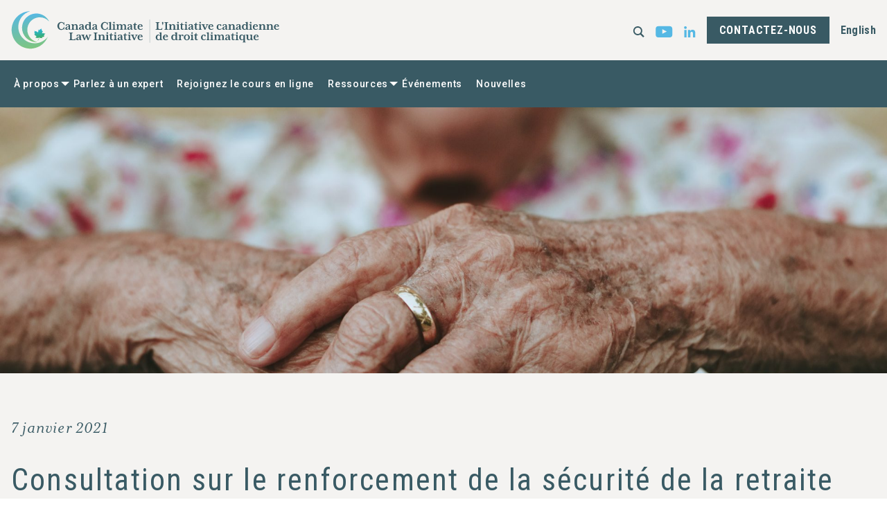

--- FILE ---
content_type: text/html; charset=UTF-8
request_url: https://ccli.ubc.ca/fr/resource/consultation-sur-le-renforcement-de-la-securite-de-la-retraite-pour-les-canadiens/
body_size: 7879
content:
<!doctype html><html lang="fr-FR" class="no-js"><head><meta charset="UTF-8"><title>Consultation sur le renforcement de la sécurité de la retraite pour les canadiens - Canada Climate Law Initiative</title><meta name="viewport" content="width=device-width">  <script defer src="https://www.googletagmanager.com/gtag/js?id=G-FV3Q1TPQBF"></script> <script defer src="[data-uri]"></script>  <script defer src="[data-uri]"></script>  <script defer id="mcjs" src="[data-uri]"></script> <meta name='robots' content='index, follow, max-image-preview:large, max-snippet:-1, max-video-preview:-1' /><link rel="alternate" hreflang="en" href="https://ccli.ubc.ca/resource/consultation-on-strengthening-canadians-retirement-security/" /><link rel="alternate" hreflang="fr" href="https://ccli.ubc.ca/fr/resource/consultation-sur-le-renforcement-de-la-securite-de-la-retraite-pour-les-canadiens/" /><link rel="alternate" hreflang="x-default" href="https://ccli.ubc.ca/resource/consultation-on-strengthening-canadians-retirement-security/" /><link rel="canonical" href="https://ccli.ubc.ca/fr/resource/consultation-sur-le-renforcement-de-la-securite-de-la-retraite-pour-les-canadiens/" /><meta property="og:locale" content="fr_FR" /><meta property="og:type" content="article" /><meta property="og:title" content="Consultation sur le renforcement de la sécurité de la retraite pour les canadiens - Canada Climate Law Initiative" /><meta property="og:description" content="Le Ministère des Finances du Canada a ouvert une consultation publique sur les régimes de retraite canadiens pour soutenir la durabilité et renforcer le cadre des régimes de retraite privés sous réglementation fédérale. Nous avons soumis des recommandations en janvier 2021." /><meta property="og:url" content="https://ccli.ubc.ca/fr/resource/consultation-sur-le-renforcement-de-la-securite-de-la-retraite-pour-les-canadiens/" /><meta property="og:site_name" content="Canada Climate Law Initiative" /><meta property="article:modified_time" content="2022-10-07T18:03:54+00:00" /><meta property="og:image" content="https://ccli.ubc.ca/wp-content/uploads/2022/10/eduardo-barrios-P5c4cgJgg3g-unsplash-scaled.jpg" /><meta property="og:image:width" content="2560" /><meta property="og:image:height" content="1707" /><meta property="og:image:type" content="image/jpeg" /><meta name="twitter:card" content="summary_large_image" /><meta name="twitter:image" content="https://ccli.ubc.ca/wp-content/uploads/2022/10/eduardo-barrios-P5c4cgJgg3g-unsplash-scaled.jpg" /><meta name="twitter:label1" content="Durée de lecture estimée" /><meta name="twitter:data1" content="1 minute" /> <script type="application/ld+json" class="yoast-schema-graph">{"@context":"https://schema.org","@graph":[{"@type":"WebPage","@id":"https://ccli.ubc.ca/fr/resource/consultation-sur-le-renforcement-de-la-securite-de-la-retraite-pour-les-canadiens/","url":"https://ccli.ubc.ca/fr/resource/consultation-sur-le-renforcement-de-la-securite-de-la-retraite-pour-les-canadiens/","name":"Consultation sur le renforcement de la sécurité de la retraite pour les canadiens - Canada Climate Law Initiative","isPartOf":{"@id":"https://ccli.ubc.ca/#website"},"primaryImageOfPage":{"@id":"https://ccli.ubc.ca/fr/resource/consultation-sur-le-renforcement-de-la-securite-de-la-retraite-pour-les-canadiens/#primaryimage"},"image":{"@id":"https://ccli.ubc.ca/fr/resource/consultation-sur-le-renforcement-de-la-securite-de-la-retraite-pour-les-canadiens/#primaryimage"},"thumbnailUrl":"https://ccli.ubc.ca/wp-content/uploads/2022/10/eduardo-barrios-P5c4cgJgg3g-unsplash-scaled.jpg","datePublished":"2021-01-07T19:03:00+00:00","dateModified":"2022-10-07T18:03:54+00:00","breadcrumb":{"@id":"https://ccli.ubc.ca/fr/resource/consultation-sur-le-renforcement-de-la-securite-de-la-retraite-pour-les-canadiens/#breadcrumb"},"inLanguage":"fr-FR","potentialAction":[{"@type":"ReadAction","target":["https://ccli.ubc.ca/fr/resource/consultation-sur-le-renforcement-de-la-securite-de-la-retraite-pour-les-canadiens/"]}]},{"@type":"ImageObject","inLanguage":"fr-FR","@id":"https://ccli.ubc.ca/fr/resource/consultation-sur-le-renforcement-de-la-securite-de-la-retraite-pour-les-canadiens/#primaryimage","url":"https://ccli.ubc.ca/wp-content/uploads/2022/10/eduardo-barrios-P5c4cgJgg3g-unsplash-scaled.jpg","contentUrl":"https://ccli.ubc.ca/wp-content/uploads/2022/10/eduardo-barrios-P5c4cgJgg3g-unsplash-scaled.jpg","width":2560,"height":1707,"caption":"Elderly persons hands"},{"@type":"BreadcrumbList","@id":"https://ccli.ubc.ca/fr/resource/consultation-sur-le-renforcement-de-la-securite-de-la-retraite-pour-les-canadiens/#breadcrumb","itemListElement":[{"@type":"ListItem","position":1,"name":"Home","item":"https://ccli.ubc.ca/fr/"},{"@type":"ListItem","position":2,"name":"Consultation sur le renforcement de la sécurité de la retraite pour les canadiens"}]},{"@type":"WebSite","@id":"https://ccli.ubc.ca/#website","url":"https://ccli.ubc.ca/","name":"Canada Climate Law Initiative","description":"Understand climate-related risks and opportunities","potentialAction":[{"@type":"SearchAction","target":{"@type":"EntryPoint","urlTemplate":"https://ccli.ubc.ca/?s={search_term_string}"},"query-input":{"@type":"PropertyValueSpecification","valueRequired":true,"valueName":"search_term_string"}}],"inLanguage":"fr-FR"}]}</script> <link rel="alternate" title="oEmbed (JSON)" type="application/json+oembed" href="https://ccli.ubc.ca/fr/wp-json/oembed/1.0/embed?url=https%3A%2F%2Fccli.ubc.ca%2Ffr%2Fresource%2Fconsultation-sur-le-renforcement-de-la-securite-de-la-retraite-pour-les-canadiens%2F" /><link rel="alternate" title="oEmbed (XML)" type="text/xml+oembed" href="https://ccli.ubc.ca/fr/wp-json/oembed/1.0/embed?url=https%3A%2F%2Fccli.ubc.ca%2Ffr%2Fresource%2Fconsultation-sur-le-renforcement-de-la-securite-de-la-retraite-pour-les-canadiens%2F&#038;format=xml" /><style id='wp-img-auto-sizes-contain-inline-css' type='text/css'>img:is([sizes=auto i],[sizes^="auto," i]){contain-intrinsic-size:3000px 1500px}
/*# sourceURL=wp-img-auto-sizes-contain-inline-css */</style><link rel='stylesheet' id='vendor_foundation-css' href='https://ccli.ubc.ca/wp-content/cache/autoptimize/autoptimize_single_397dfaee5e201c3258410ca9859d6eef.php' type='text/css' media='all' /><link rel='stylesheet' id='vendor_slick-css' href='https://ccli.ubc.ca/wp-content/cache/autoptimize/autoptimize_single_f38b2db10e01b1572732a3191d538707.php' type='text/css' media='all' /><link rel='stylesheet' id='machine_style-css' href='https://ccli.ubc.ca/wp-content/cache/autoptimize/autoptimize_single_4ff9b138222c629ec2d0f333e79be5bc.php?v=2' type='text/css' media='all' /><link rel='stylesheet' id='wp-block-library-css' href='https://ccli.ubc.ca/wp-includes/css/dist/block-library/style.min.css' type='text/css' media='all' /><style id='wp-block-button-inline-css' type='text/css'>.wp-block-button__link{align-content:center;box-sizing:border-box;cursor:pointer;display:inline-block;height:100%;text-align:center;word-break:break-word}.wp-block-button__link.aligncenter{text-align:center}.wp-block-button__link.alignright{text-align:right}:where(.wp-block-button__link){border-radius:9999px;box-shadow:none;padding:calc(.667em + 2px) calc(1.333em + 2px);text-decoration:none}.wp-block-button[style*=text-decoration] .wp-block-button__link{text-decoration:inherit}.wp-block-buttons>.wp-block-button.has-custom-width{max-width:none}.wp-block-buttons>.wp-block-button.has-custom-width .wp-block-button__link{width:100%}.wp-block-buttons>.wp-block-button.has-custom-font-size .wp-block-button__link{font-size:inherit}.wp-block-buttons>.wp-block-button.wp-block-button__width-25{width:calc(25% - var(--wp--style--block-gap, .5em)*.75)}.wp-block-buttons>.wp-block-button.wp-block-button__width-50{width:calc(50% - var(--wp--style--block-gap, .5em)*.5)}.wp-block-buttons>.wp-block-button.wp-block-button__width-75{width:calc(75% - var(--wp--style--block-gap, .5em)*.25)}.wp-block-buttons>.wp-block-button.wp-block-button__width-100{flex-basis:100%;width:100%}.wp-block-buttons.is-vertical>.wp-block-button.wp-block-button__width-25{width:25%}.wp-block-buttons.is-vertical>.wp-block-button.wp-block-button__width-50{width:50%}.wp-block-buttons.is-vertical>.wp-block-button.wp-block-button__width-75{width:75%}.wp-block-button.is-style-squared,.wp-block-button__link.wp-block-button.is-style-squared{border-radius:0}.wp-block-button.no-border-radius,.wp-block-button__link.no-border-radius{border-radius:0!important}:root :where(.wp-block-button .wp-block-button__link.is-style-outline),:root :where(.wp-block-button.is-style-outline>.wp-block-button__link){border:2px solid;padding:.667em 1.333em}:root :where(.wp-block-button .wp-block-button__link.is-style-outline:not(.has-text-color)),:root :where(.wp-block-button.is-style-outline>.wp-block-button__link:not(.has-text-color)){color:currentColor}:root :where(.wp-block-button .wp-block-button__link.is-style-outline:not(.has-background)),:root :where(.wp-block-button.is-style-outline>.wp-block-button__link:not(.has-background)){background-color:initial;background-image:none}
/*# sourceURL=https://ccli.ubc.ca/wp-includes/blocks/button/style.min.css */</style><style id='wp-block-buttons-inline-css' type='text/css'>.wp-block-buttons{box-sizing:border-box}.wp-block-buttons.is-vertical{flex-direction:column}.wp-block-buttons.is-vertical>.wp-block-button:last-child{margin-bottom:0}.wp-block-buttons>.wp-block-button{display:inline-block;margin:0}.wp-block-buttons.is-content-justification-left{justify-content:flex-start}.wp-block-buttons.is-content-justification-left.is-vertical{align-items:flex-start}.wp-block-buttons.is-content-justification-center{justify-content:center}.wp-block-buttons.is-content-justification-center.is-vertical{align-items:center}.wp-block-buttons.is-content-justification-right{justify-content:flex-end}.wp-block-buttons.is-content-justification-right.is-vertical{align-items:flex-end}.wp-block-buttons.is-content-justification-space-between{justify-content:space-between}.wp-block-buttons.aligncenter{text-align:center}.wp-block-buttons:not(.is-content-justification-space-between,.is-content-justification-right,.is-content-justification-left,.is-content-justification-center) .wp-block-button.aligncenter{margin-left:auto;margin-right:auto;width:100%}.wp-block-buttons[style*=text-decoration] .wp-block-button,.wp-block-buttons[style*=text-decoration] .wp-block-button__link{text-decoration:inherit}.wp-block-buttons.has-custom-font-size .wp-block-button__link{font-size:inherit}.wp-block-buttons .wp-block-button__link{width:100%}.wp-block-button.aligncenter{text-align:center}
/*# sourceURL=https://ccli.ubc.ca/wp-includes/blocks/buttons/style.min.css */</style><style id='global-styles-inline-css' type='text/css'>:root{--wp--preset--aspect-ratio--square: 1;--wp--preset--aspect-ratio--4-3: 4/3;--wp--preset--aspect-ratio--3-4: 3/4;--wp--preset--aspect-ratio--3-2: 3/2;--wp--preset--aspect-ratio--2-3: 2/3;--wp--preset--aspect-ratio--16-9: 16/9;--wp--preset--aspect-ratio--9-16: 9/16;--wp--preset--color--black: #000000;--wp--preset--color--cyan-bluish-gray: #abb8c3;--wp--preset--color--white: #FFFFFF;--wp--preset--color--pale-pink: #f78da7;--wp--preset--color--vivid-red: #cf2e2e;--wp--preset--color--luminous-vivid-orange: #ff6900;--wp--preset--color--luminous-vivid-amber: #fcb900;--wp--preset--color--light-green-cyan: #7bdcb5;--wp--preset--color--vivid-green-cyan: #00d084;--wp--preset--color--pale-cyan-blue: #8ed1fc;--wp--preset--color--vivid-cyan-blue: #0693e3;--wp--preset--color--vivid-purple: #9b51e0;--wp--preset--color--green: #395a64;--wp--preset--gradient--vivid-cyan-blue-to-vivid-purple: linear-gradient(135deg,rgb(6,147,227) 0%,rgb(155,81,224) 100%);--wp--preset--gradient--light-green-cyan-to-vivid-green-cyan: linear-gradient(135deg,rgb(122,220,180) 0%,rgb(0,208,130) 100%);--wp--preset--gradient--luminous-vivid-amber-to-luminous-vivid-orange: linear-gradient(135deg,rgb(252,185,0) 0%,rgb(255,105,0) 100%);--wp--preset--gradient--luminous-vivid-orange-to-vivid-red: linear-gradient(135deg,rgb(255,105,0) 0%,rgb(207,46,46) 100%);--wp--preset--gradient--very-light-gray-to-cyan-bluish-gray: linear-gradient(135deg,rgb(238,238,238) 0%,rgb(169,184,195) 100%);--wp--preset--gradient--cool-to-warm-spectrum: linear-gradient(135deg,rgb(74,234,220) 0%,rgb(151,120,209) 20%,rgb(207,42,186) 40%,rgb(238,44,130) 60%,rgb(251,105,98) 80%,rgb(254,248,76) 100%);--wp--preset--gradient--blush-light-purple: linear-gradient(135deg,rgb(255,206,236) 0%,rgb(152,150,240) 100%);--wp--preset--gradient--blush-bordeaux: linear-gradient(135deg,rgb(254,205,165) 0%,rgb(254,45,45) 50%,rgb(107,0,62) 100%);--wp--preset--gradient--luminous-dusk: linear-gradient(135deg,rgb(255,203,112) 0%,rgb(199,81,192) 50%,rgb(65,88,208) 100%);--wp--preset--gradient--pale-ocean: linear-gradient(135deg,rgb(255,245,203) 0%,rgb(182,227,212) 50%,rgb(51,167,181) 100%);--wp--preset--gradient--electric-grass: linear-gradient(135deg,rgb(202,248,128) 0%,rgb(113,206,126) 100%);--wp--preset--gradient--midnight: linear-gradient(135deg,rgb(2,3,129) 0%,rgb(40,116,252) 100%);--wp--preset--font-size--small: 13px;--wp--preset--font-size--medium: 20px;--wp--preset--font-size--large: 36px;--wp--preset--font-size--x-large: 42px;--wp--preset--spacing--20: 0.44rem;--wp--preset--spacing--30: 0.67rem;--wp--preset--spacing--40: 1rem;--wp--preset--spacing--50: 1.5rem;--wp--preset--spacing--60: 2.25rem;--wp--preset--spacing--70: 3.38rem;--wp--preset--spacing--80: 5.06rem;--wp--preset--shadow--natural: 6px 6px 9px rgba(0, 0, 0, 0.2);--wp--preset--shadow--deep: 12px 12px 50px rgba(0, 0, 0, 0.4);--wp--preset--shadow--sharp: 6px 6px 0px rgba(0, 0, 0, 0.2);--wp--preset--shadow--outlined: 6px 6px 0px -3px rgb(255, 255, 255), 6px 6px rgb(0, 0, 0);--wp--preset--shadow--crisp: 6px 6px 0px rgb(0, 0, 0);}:where(.is-layout-flex){gap: 0.5em;}:where(.is-layout-grid){gap: 0.5em;}body .is-layout-flex{display: flex;}.is-layout-flex{flex-wrap: wrap;align-items: center;}.is-layout-flex > :is(*, div){margin: 0;}body .is-layout-grid{display: grid;}.is-layout-grid > :is(*, div){margin: 0;}:where(.wp-block-columns.is-layout-flex){gap: 2em;}:where(.wp-block-columns.is-layout-grid){gap: 2em;}:where(.wp-block-post-template.is-layout-flex){gap: 1.25em;}:where(.wp-block-post-template.is-layout-grid){gap: 1.25em;}.has-black-color{color: var(--wp--preset--color--black) !important;}.has-cyan-bluish-gray-color{color: var(--wp--preset--color--cyan-bluish-gray) !important;}.has-white-color{color: var(--wp--preset--color--white) !important;}.has-pale-pink-color{color: var(--wp--preset--color--pale-pink) !important;}.has-vivid-red-color{color: var(--wp--preset--color--vivid-red) !important;}.has-luminous-vivid-orange-color{color: var(--wp--preset--color--luminous-vivid-orange) !important;}.has-luminous-vivid-amber-color{color: var(--wp--preset--color--luminous-vivid-amber) !important;}.has-light-green-cyan-color{color: var(--wp--preset--color--light-green-cyan) !important;}.has-vivid-green-cyan-color{color: var(--wp--preset--color--vivid-green-cyan) !important;}.has-pale-cyan-blue-color{color: var(--wp--preset--color--pale-cyan-blue) !important;}.has-vivid-cyan-blue-color{color: var(--wp--preset--color--vivid-cyan-blue) !important;}.has-vivid-purple-color{color: var(--wp--preset--color--vivid-purple) !important;}.has-black-background-color{background-color: var(--wp--preset--color--black) !important;}.has-cyan-bluish-gray-background-color{background-color: var(--wp--preset--color--cyan-bluish-gray) !important;}.has-white-background-color{background-color: var(--wp--preset--color--white) !important;}.has-pale-pink-background-color{background-color: var(--wp--preset--color--pale-pink) !important;}.has-vivid-red-background-color{background-color: var(--wp--preset--color--vivid-red) !important;}.has-luminous-vivid-orange-background-color{background-color: var(--wp--preset--color--luminous-vivid-orange) !important;}.has-luminous-vivid-amber-background-color{background-color: var(--wp--preset--color--luminous-vivid-amber) !important;}.has-light-green-cyan-background-color{background-color: var(--wp--preset--color--light-green-cyan) !important;}.has-vivid-green-cyan-background-color{background-color: var(--wp--preset--color--vivid-green-cyan) !important;}.has-pale-cyan-blue-background-color{background-color: var(--wp--preset--color--pale-cyan-blue) !important;}.has-vivid-cyan-blue-background-color{background-color: var(--wp--preset--color--vivid-cyan-blue) !important;}.has-vivid-purple-background-color{background-color: var(--wp--preset--color--vivid-purple) !important;}.has-black-border-color{border-color: var(--wp--preset--color--black) !important;}.has-cyan-bluish-gray-border-color{border-color: var(--wp--preset--color--cyan-bluish-gray) !important;}.has-white-border-color{border-color: var(--wp--preset--color--white) !important;}.has-pale-pink-border-color{border-color: var(--wp--preset--color--pale-pink) !important;}.has-vivid-red-border-color{border-color: var(--wp--preset--color--vivid-red) !important;}.has-luminous-vivid-orange-border-color{border-color: var(--wp--preset--color--luminous-vivid-orange) !important;}.has-luminous-vivid-amber-border-color{border-color: var(--wp--preset--color--luminous-vivid-amber) !important;}.has-light-green-cyan-border-color{border-color: var(--wp--preset--color--light-green-cyan) !important;}.has-vivid-green-cyan-border-color{border-color: var(--wp--preset--color--vivid-green-cyan) !important;}.has-pale-cyan-blue-border-color{border-color: var(--wp--preset--color--pale-cyan-blue) !important;}.has-vivid-cyan-blue-border-color{border-color: var(--wp--preset--color--vivid-cyan-blue) !important;}.has-vivid-purple-border-color{border-color: var(--wp--preset--color--vivid-purple) !important;}.has-vivid-cyan-blue-to-vivid-purple-gradient-background{background: var(--wp--preset--gradient--vivid-cyan-blue-to-vivid-purple) !important;}.has-light-green-cyan-to-vivid-green-cyan-gradient-background{background: var(--wp--preset--gradient--light-green-cyan-to-vivid-green-cyan) !important;}.has-luminous-vivid-amber-to-luminous-vivid-orange-gradient-background{background: var(--wp--preset--gradient--luminous-vivid-amber-to-luminous-vivid-orange) !important;}.has-luminous-vivid-orange-to-vivid-red-gradient-background{background: var(--wp--preset--gradient--luminous-vivid-orange-to-vivid-red) !important;}.has-very-light-gray-to-cyan-bluish-gray-gradient-background{background: var(--wp--preset--gradient--very-light-gray-to-cyan-bluish-gray) !important;}.has-cool-to-warm-spectrum-gradient-background{background: var(--wp--preset--gradient--cool-to-warm-spectrum) !important;}.has-blush-light-purple-gradient-background{background: var(--wp--preset--gradient--blush-light-purple) !important;}.has-blush-bordeaux-gradient-background{background: var(--wp--preset--gradient--blush-bordeaux) !important;}.has-luminous-dusk-gradient-background{background: var(--wp--preset--gradient--luminous-dusk) !important;}.has-pale-ocean-gradient-background{background: var(--wp--preset--gradient--pale-ocean) !important;}.has-electric-grass-gradient-background{background: var(--wp--preset--gradient--electric-grass) !important;}.has-midnight-gradient-background{background: var(--wp--preset--gradient--midnight) !important;}.has-small-font-size{font-size: var(--wp--preset--font-size--small) !important;}.has-medium-font-size{font-size: var(--wp--preset--font-size--medium) !important;}.has-large-font-size{font-size: var(--wp--preset--font-size--large) !important;}.has-x-large-font-size{font-size: var(--wp--preset--font-size--x-large) !important;}
/*# sourceURL=global-styles-inline-css */</style><style id='classic-theme-styles-inline-css' type='text/css'>/*! This file is auto-generated */
.wp-block-button__link{color:#fff;background-color:#32373c;border-radius:9999px;box-shadow:none;text-decoration:none;padding:calc(.667em + 2px) calc(1.333em + 2px);font-size:1.125em}.wp-block-file__button{background:#32373c;color:#fff;text-decoration:none}
/*# sourceURL=/wp-includes/css/classic-themes.min.css */</style><link rel='stylesheet' id='wp-block-paragraph-css' href='https://ccli.ubc.ca/wp-includes/blocks/paragraph/style.min.css' type='text/css' media='all' /><link rel="https://api.w.org/" href="https://ccli.ubc.ca/fr/wp-json/" /><link rel="alternate" title="JSON" type="application/json" href="https://ccli.ubc.ca/fr/wp-json/wp/v2/resource/10622" /><link rel='shortlink' href='https://ccli.ubc.ca/fr/?p=10622' /><link rel="icon" href="https://ccli.ubc.ca/wp-content/uploads/2022/06/CCLI_Favicon2022downsize-150x150.png" sizes="32x32" /><link rel="icon" href="https://ccli.ubc.ca/wp-content/uploads/2022/06/CCLI_Favicon2022downsize-300x300.png" sizes="192x192" /><link rel="apple-touch-icon" href="https://ccli.ubc.ca/wp-content/uploads/2022/06/CCLI_Favicon2022downsize-300x300.png" /><meta name="msapplication-TileImage" content="https://ccli.ubc.ca/wp-content/uploads/2022/06/CCLI_Favicon2022downsize-300x300.png" /><style type="text/css" id="wp-custom-css">p a {text-decoration: underline;}</style></head><div class="dropdown-search-form"><form class="search-form" role="search" method="get" id="searchform" class="searchform" action="https://ccli.ubc.ca/fr/"><div class="search-form-inner"><p>Search</p><div class="search-form-container"> <input class="input-group-field" autocomplete="off" type="text" name="s" id="s" value=""> <input type="submit" class="search-button button" value="Submit"></div><div class="btn--close-search"><img src="https://ccli.ubc.ca/wp-content/themes/ccli/img/icon-exit.svg"></div></div></form></div><body class="wp-singular resource-template-default single single-resource postid-10622 wp-theme-ccli"><header class="site-header fr"><div class="header-upper"><div class="grid-container"><div class="grid-x grid-padding-x align-middle"><div class="cell small-6"> <a href="https://ccli.ubc.ca/fr/" class="site-logo"><img src="https://ccli.ubc.ca/wp-content/themes/ccli/img/ccli-logo-2022.svg" alt="Canada Climate Law Initiative"></a></div><div class="cell small-6 text-right"><div class="menu-right"> <a href="#" class="search"><img src="https://ccli.ubc.ca/wp-content/themes/ccli/img/search.svg"></a><ul class="social-nav"><li><a data-type="youtube" href="https://www.youtube.com/channel/UCVoB3ypQTE42_Y8r_eMk1tg/featured" target="_blank"><img src="https://ccli.ubc.ca/wp-content/themes/ccli/img/youtube.svg" alt=""></a></li><li><a data-type="linkedin" href="https://www.linkedin.com/company/canada-climate-law-initiative/" target="_blank"><img src="https://ccli.ubc.ca/wp-content/themes/ccli/img/linkedin.svg" alt=""></a></li></ul> <a class="button" href="https://ccli.ubc.ca/fr/contactez-nous/" target="_blank">Contactez-nous</a> <a href="https://ccli.ubc.ca/resource/consultation-on-strengthening-canadians-retirement-security/" class="lang-link">English</a> <button type="button" class="btn  btn--menu  js-toggle-navigation"><span class="bar"></span></button></div></div></div></div></div><div class="header-lower"><div class="grid-container"><div class="grid-x grid-padding-x align-middle"><div class="cell medium-9"><div class="menu-wrapper-header"><ul class="dropdown menu right" data-responsive-menu="drilldown large-dropdown" data-autoclose="true" data-parent-link="true"><li class="is-dropdown-submenu-parent"><a  href="https://ccli.ubc.ca/fr/a-propos-de-nous/">À propos</a><ul class='menu'><li class=""><a  href="https://ccli.ubc.ca/fr/a-propos-de-nous/nos-experts/">Nos experts</a></li><li class=""><a  href="https://ccli.ubc.ca/fr/a-propos-de-nous/notre-equipe/">Notre équipe</a></li><li class=""><a  href="https://ccli.ubc.ca/fr/a-propos-de-nous/nos-co-investigatrices-principales/">Nos co-investigatrices principales</a></li><li class=""><a  href="https://ccli.ubc.ca/fr/a-propos-de-nous/nos-chercheurs-affilies/">Nos chercheurs affiliés</a></li><li class=""><a  href="https://ccli.ubc.ca/fr/a-propos-de-nous/notre-comite-aviseur/">Notre comité aviseur</a></li></ul></li><li class=""><a  href="https://ccli.ubc.ca/fr/presentations-conseils-administration/">Parlez à un expert</a></li><li class=""><a  href="https://ccli.ubc.ca/fr/micro-certificat-en-ligne/">Rejoignez le cours en ligne</a></li><li class="is-dropdown-submenu-parent"><a  href="https://ccli.ubc.ca/fr/notre-pole-des-connaissances/">Ressources</a><ul class='menu'><li class=""><a  href="https://ccli.ubc.ca/fr/nos-publications/">Nos publications</a></li><li class=""><a  href="https://ccli.ubc.ca/fr/recommandations-politiques/">Nos recommandations politiques</a></li></ul></li><li class=""><a  href="https://ccli.ubc.ca/fr/nos-evenements/">Événements</a></li><li class=""><a  href="https://ccli.ubc.ca/fr/nouvelles/">Nouvelles</a></li></ul></div></div><div class="cell medium-3 text-right"></div></div></div></div></header><main><section class="section section--impact post-impact"><div class="parallax-bg" style="background-image: url(https://ccli.ubc.ca/wp-content/uploads/2022/10/eduardo-barrios-P5c4cgJgg3g-unsplash-1920x1280.jpg); background-size: cover; background-position: center center;"></div></section><section class="section section--post-intro"><div class="grid-container"><h5>7 janvier 2021</h5><h2 class="post-title">Consultation sur le renforcement de la sécurité de la retraite pour les canadiens</h2><hr></div><div class="grid-container"><div class="grid-x grid-padding-x align-middle"><div class="cell small-6"></div><div class="cell small-6 text-right"><ul class="social-nav"><li><a href="https://www.linkedin.com/shareArticle?mini=true&url=https://ccli.ubc.ca/fr/resource/consultation-sur-le-renforcement-de-la-securite-de-la-retraite-pour-les-canadiens/&title=Consultation sur le renforcement de la sécurité de la retraite pour les canadiens" target="_blank" aria-label="Share on LinkedIn in new tab"><img src="https://ccli.ubc.ca/wp-content/themes/ccli/img/linkedin-share.svg" alt=""></a></li><li><a data-type="copy-link" href="#" target="_blank"><img src="https://ccli.ubc.ca/wp-content/themes/ccli/img/link-share.svg" alt=""></a></li></ul></div></div></div></section><p>Le Ministère des Finances du Canada a ouvert une consultation publique sur les régimes de retraite canadiens pour soutenir la durabilité et renforcer le cadre des régimes de retraite privés sous réglementation fédérale. Nous avons soumis des recommandations en janvier 2021.</p><div class="wp-block-buttons is-layout-flex wp-block-buttons-is-layout-flex"><div class="wp-block-button"><a class="wp-block-button__link" href="http://ccli.ubc.ca/wp-content/uploads/2021/04/Highlights-CCLI-Submission-Dept-of-Finance-in-Supporting-Sustainability-of-Federally-Regulated-Private-Pension-Plans.pdf" target="_blank" rel="noreferrer noopener">Lisez notre soumission</a></div></div></main><div class="reveal medium" id="envoke-form-popup" data-reveal><div class="popup-inner"><div id="nvkEmbed20bf72ebacbe9043ed1623a2828c2f9c" class="nvkEmbed"></div> <script defer src="https://e1.envoke.com/ext/embed/engagements/20bf72ebacbe9043ed1623a2828c2f9c.js"></script>  <button class="close-button" data-close aria-label="Close Form" type="button"> <span aria-hidden="true">&times;</span> </button></div></div><div id="nvkEmbedba82881faf0af598de66256f499b382b" class="nvkEmbed"></div> <script defer src="https://e1.envoke.com/ext/embed/engagements/ba82881faf0af598de66256f499b382b.js"></script> <footer class="site-footer test fr"><div class="grid-container"><div class="grid-x grid-padding-x"><div class="cell text-center"> <a href="https://ccli.ubc.ca/fr/" class="site-logo"><img width="500" src="https://ccli.ubc.ca/wp-content/themes/ccli/img/ccli-logo-2022.svg" alt="Canada Climate Law Initiative"></a></div></div><div class="grid-x grid-padding-x"><div class="cell"></div></div><div class="grid-x grid-padding-x align-center footer-partners-grid"><div class="cell"><hr></div><div class="cell medium-12 text-center partners-footer"><h4>Financé par</h4><ul class="logo-list"><li> <a href="https://mcconnellfoundation.ca/fr/" target="_blank"> <img src="https://ccli.ubc.ca/wp-content/uploads/2021/04/McConnell_Bilingual_CMYK-1-e1641909047539.png" alt=""> </a></li><li> <a href="https://www.fondationtrottier.com/" target="_blank"> <img src="https://ccli.ubc.ca/wp-content/uploads/2023/10/Trottier-01-1024x693.png" alt=""> </a></li><li> <img src="https://ccli.ubc.ca/wp-content/uploads/2021/04/NFF-Horizontal-logo-Colour-01-e1641909113813.png" alt=""></li><li> <a href="https://www.ivey.org/" target="_blank"> <img src="https://ccli.ubc.ca/wp-content/uploads/2021/04/Ivey_Transparent-02.png" alt=""> </a></li></ul></div><div class="cell medium-5 text-center partners-footer"><h4>Avec des principales co-investigatrices de</h4><ul class="logo-list"><li> <a href="https://www.osgoode.yorku.ca/" target="_blank"> <img src="https://ccli.ubc.ca/wp-content/uploads/2021/04/YORK-U-e1641909149645.png" alt=""> </a></li><li> <a href="https://allard.ubc.ca/research/research-centres-and-programs/centre-business-law" target="_blank"> <img src="https://ccli.ubc.ca/wp-content/uploads/2023/07/PALSOL-logo.png" alt=""> </a></li></ul></div></div><div class="grid-x grid-padding-x"><div class="cell"><div class="footer-flex-social"> <a class="button button-transparent" href="https://ccli.ubc.ca/fr/contactez-nous/" target="_blank">Contactez-nous</a><ul class="social-nav"><li><a data-type="youtube" href="https://www.youtube.com/channel/UCVoB3ypQTE42_Y8r_eMk1tg/featured" target="_blank"><img src="https://ccli.ubc.ca/wp-content/themes/ccli/img/youtube-grey.svg" alt=""></a></li><li><a data-type="linkedin" href="https://www.linkedin.com/company/canada-climate-law-initiative/" target="_blank"><img src="https://ccli.ubc.ca/wp-content/themes/ccli/img/linkedin-grey.svg" alt=""></a></li></ul></div></div></div></div><div class="sub-footer"><div class="grid-container"><div class="grid-x grid-padding-x align-middle"><div class="cell"><div class="sub-footer-flex"><p class="copyright-text">&copy; Canada Climate Law Initiative</p><ul class="menu"><li><a href="https://www.ubc.ca/site/legal.html?utm_campaign=UBC+CLF&#038;utm_medium=CLF+Global+Footer&#038;utm_source=https%3A%2F%2Fwww.ubc.ca%2F" target="_blank">Termes et Conditions</a></li></ul></div></div></div></div></div></footer> <script type="speculationrules">{"prefetch":[{"source":"document","where":{"and":[{"href_matches":"/fr/*"},{"not":{"href_matches":["/wp-*.php","/wp-admin/*","/wp-content/uploads/*","/wp-content/*","/wp-content/plugins/*","/wp-content/themes/ccli/*","/fr/*\\?(.+)"]}},{"not":{"selector_matches":"a[rel~=\"nofollow\"]"}},{"not":{"selector_matches":".no-prefetch, .no-prefetch a"}}]},"eagerness":"conservative"}]}</script> <script defer type="text/javascript" src="https://ccli.ubc.ca/wp-content/cache/autoptimize/autoptimize_single_09dd64a64ba840c31a812a3ca25eaeee.php" id="jquery-js"></script> <script defer type="text/javascript" src="https://ccli.ubc.ca/wp-content/cache/autoptimize/autoptimize_single_d2984beb8776a7de48a2b9b202bc177f.php" id="vendor_what_input-js"></script> <script defer type="text/javascript" src="https://ccli.ubc.ca/wp-content/cache/autoptimize/autoptimize_single_4b4dfccff67e5e83158c9dbd2cbcb91f.php" id="vendor_foundation-js"></script> <script defer type="text/javascript" src="https://ccli.ubc.ca/wp-content/themes/ccli/js/vendor/modernizr-3.1.1.min.js" id="vendor_modernizr-js"></script> <script defer type="text/javascript" src="https://ccli.ubc.ca/wp-content/cache/autoptimize/autoptimize_single_c1f4b9c2626343b9e19511274e3ad6cb.php" id="vendor_tweenmax-js"></script> <script defer type="text/javascript" src="https://ccli.ubc.ca/wp-content/cache/autoptimize/autoptimize_single_f34f7aecb58da1faa5954f202a61efc1.php" id="vendor_timelinemax-js"></script> <script defer type="text/javascript" src="https://ccli.ubc.ca/wp-content/cache/autoptimize/autoptimize_single_a76c08d497147b5dd5e56627bf1ce452.php" id="vendor_scrollmagic-js"></script> <script defer type="text/javascript" src="https://ccli.ubc.ca/wp-content/cache/autoptimize/autoptimize_single_206f5294efc0255c9fdbbfe6bac85b0d.php" id="vendor_animation-js"></script> <script defer type="text/javascript" src="https://ccli.ubc.ca/wp-content/cache/autoptimize/autoptimize_single_19c1792f2450cad33de3544df3b706bd.php" id="vendor_cookie-js"></script> <script defer type="text/javascript" src="https://ccli.ubc.ca/wp-content/themes/ccli/js/vendor/slick/slick.min.js" id="vendor_slick-js"></script> <script defer type="text/javascript" src="https://ccli.ubc.ca/wp-content/cache/autoptimize/autoptimize_single_58261a61b473e8a7877eba78e88c490a.php" id="machine_fonts-js"></script> <script defer type="text/javascript" src="https://ccli.ubc.ca/wp-content/cache/autoptimize/autoptimize_single_1c86a9500f40c6a838b44bbfb98867ee.php?v=2" id="machine_app-js"></script> </body></html>

--- FILE ---
content_type: text/javascript; charset=utf-8
request_url: https://ccli.ubc.ca/wp-content/cache/autoptimize/autoptimize_single_58261a61b473e8a7877eba78e88c490a.php
body_size: 452
content:
/*!
 * fonts.js
 *
 * Google Webfont Loader, used for asynchronous loading of webfonts.
 * The classes '.wf-loading', '.wf-active', and '.wf-inactive' can be used to
 * hide/display content to prevent the FOUT.
 */
WebFontConfig={typekit:{id:'szt5hzi'},google:{families:['Roboto:400,500,700','Roboto+Condensed:400,700']}};(function(){var wf=document.createElement('script');wf.src=('https:'==document.location.protocol?'https':'http')+'://ajax.googleapis.com/ajax/libs/webfont/1.5.3/webfont.js';wf.type='text/javascript';wf.async='true';var s=document.getElementsByTagName('script')[0];s.parentNode.insertBefore(wf,s);})();

--- FILE ---
content_type: image/svg+xml
request_url: https://ccli.ubc.ca/wp-content/themes/ccli/img/linkedin-share.svg
body_size: 395
content:
<svg width="30" height="30" viewBox="0 0 30 30" fill="none" xmlns="http://www.w3.org/2000/svg">
<path d="M0.523783 9.85546H6.6672V29.5268H0.523783V9.85546ZM3.56446 0.0508118C5.55021 0.0508118 7.10158 1.66423 7.10158 3.58793C7.10158 5.51163 5.48816 7.12505 3.56446 7.12505C1.64076 7.12505 0.0273438 5.51163 0.0273438 3.58793C0.0273438 1.66423 1.64076 0.0508118 3.56446 0.0508118Z" fill="#55B8E4"/>
<path d="M10.5147 9.85548H16.3478V12.5238H16.4719C17.651 10.476 19.885 9.23493 22.243 9.35904C28.4485 9.35904 29.5655 13.4547 29.5655 18.7293V29.5268H23.4221V19.9704C23.4221 17.6744 23.36 14.7578 20.2573 14.7578C17.1545 14.7578 16.5961 17.24 16.5961 19.7842V29.5268H10.4526L10.5147 9.85548Z" fill="#55B8E4"/>
</svg>
